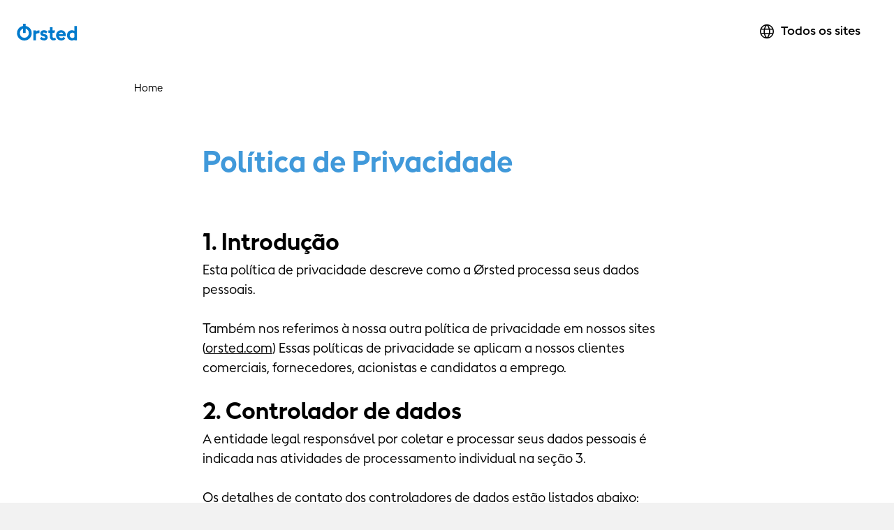

--- FILE ---
content_type: text/html; charset=utf-8
request_url: https://orsted.pt/politica-de-privacidade
body_size: 11342
content:



<!DOCTYPE html>
<html lang="pt">

<head>
                <link rel="preconnect" href="https://cdn.orsted.com" />
            <link rel="preconnect" href="https://cdn.orsted.com" />
            <link rel="preconnect" href="https://cdn.appdynamics.com" />
            <link rel="preconnect" href="https://policy.app.cookieinformation.com" />
            <link rel="preconnect" href="https://www.googletagmanager.com" />
            <link rel="preconnect" href="https://consent.app.cookieinformation.com" />
            <link rel="preconnect" href="https://sample-api-v2.crazyegg.com" />

    

    <meta charset="utf-8">
    <meta name="viewport" content="width=device-width, initial-scale=1, shrink-to-fit=no">
    <meta name="format-detection" content="telephone=no" />
    <meta name="pageid" content="{6b285323-733d-409e-a9f0-de7435427a4b}">
    <meta http-equiv="X-UA-Compatible" content="IE=edge" />
    <title>Politica de Privacidade | &#216;rsted</title>


        <script nonce="3LAp+oJIqV9VBrSHx2JMbQ==">
            dataLayer = [{ 'userType': 'external' }]
        </script>


    <link rel="canonical" href="https://orsted.pt/politica-de-privacidade">
                <meta property="og:url" href="https://orsted.pt/politica-de-privacidade">
<link rel="alternate" href="https://orsted.com/en/privacy-policy" hreflang="x-default">
<link rel="alternate" href="https://orsted.co.uk/privacy-policy" hreflang="en-gb">
<link rel="alternate" href="https://us.orsted.com/privacy-policy" hreflang="en-us">
<link rel="alternate" href="https://orsted.de/datenschutz" hreflang="de">
<link rel="alternate" href="https://orsted.dk/privatlivspolitikken" hreflang="da">
<link rel="alternate" href="https://orsted.jp/en/privacy-policy" hreflang="en-jp">
<link rel="alternate" href="https://orsted.jp/ja/privacy-policy" hreflang="ja-jp">
<link rel="alternate" href="https://orsted.kr/ko/privacy-policy" hreflang="kr">
<link rel="alternate" href="https://orsted.kr/en/privacy-policy" hreflang="en-kr">
<link rel="alternate" href="https://orsted.nl/privacy-beleid" hreflang="nl">
<link rel="alternate" href="https://orsted.pl/polityka-prywatnosci" hreflang="pl">
<link rel="alternate" href="https://orsted.tw/en/privacy-policy" hreflang="en-tw">
<link rel="alternate" href="https://orsted.tw/zh/privacy-policy" hreflang="zh-tw">
<link rel="alternate" href="https://orsted.se/integritetspolicy" hreflang="sv">
<link rel="alternate" href="https://orsted.my/privacy-policy" hreflang="en-my">
<link rel="alternate" href="https://orsted.vn/vi-vn/privacy-policy" hreflang="vi">
<link rel="alternate" href="https://orsted.vn/en/privacy-policy" hreflang="en-vn">
<link rel="alternate" href="https://orsted.ie/privacy-policy" hreflang="en-ie">
<link rel="alternate" href="https://orsted.es/politica-de-privacidad" hreflang="es">
<link rel="alternate" href="https://orsted.com.au/privacy-policy" hreflang="en-AU">
<link rel="alternate" href="https://orsted.no/retningslinjer-for-personvern" hreflang="no-NO">
<link rel="alternate" href="https://orsted.fr/politique-de-confidentialite" hreflang="fr">
<link rel="alternate" href="https://it.orsted.com/politica-sulla-riservatezza" hreflang="it-IT">
<link rel="alternate" href="https://orsted.pt/politica-de-privacidade" hreflang="pt-PT">
<link rel="alternate" href="https://orsted.gr/politiki-aporritou" hreflang="el-GR">
<link rel="alternate" href="https://orsted.be/fr/privacy-beleid" hreflang="fr-BE">
<link rel="alternate" href="https://orsted.be/nl/privacy-beleid" hreflang="nl-BE">
<link rel="alternate" href="https://orsted.im/privacy-policy" hreflang="en-IM">        <meta name="robots" content="INDEX, FOLLOW">
<script nonce="3LAp+oJIqV9VBrSHx2JMbQ==">
	window.dataLayer = window.dataLayer || [];
	dataLayer.push({
		'event': 'metaDataPushed',
		'page': {
			 "theme": "", 
			 "subtheme": "", 
			 "topic": "", 
			 "ProjectCampaignTitle": "", 
			 "TargetAudience": "", 
			 "PainPoint": "", 
			 "version": "20260113.1", 
			 "breadcrumb": "/politica-de-privacidade", 
			 "title": "Politica de Privacidade | Ørsted", 
			 "platform": "orsted.pt", 
			 "name": "politica-de-privacidade", 
			 "pagetype": "", 
			 "sitetype": "", 
			 "sitesection": "", 
			 "funnel_stage": "", 
			 "fullurl": location.href, 
			}
	});	</script>        
            <!-- Google Tag Manager -->
            <script nonce="3LAp+oJIqV9VBrSHx2JMbQ==">
                (function(w,d,s,l,i){w[l]=w[l]||[];w[l].push({'gtm.start':
                new Date().getTime(),event:'gtm.js'});var f=d.getElementsByTagName(s)[0],
                j=d.createElement(s),dl=l!='dataLayer'?'&l='+l:'';j.async=true;j.src=
                'https://www.googletagmanager.com/gtm.js?id='+i+dl;
                var n=d.querySelector('[nonce]');
                if(n) {
                    j.setAttribute('nonce',n.nonce||n.getAttribute('nonce'));
                    window.dataLayer = window.dataLayer || [];
                    window.dataLayer.push({'nonce': n.nonce,'event': 'nonceReady'});
                }
                f.parentNode.insertBefore(j,f);
                })(window,document,'script','dataLayer','GTM-W3RMM4C');
            </script>
            <!-- End Google Tag Manager -->
        
        <meta property="og:description" content="Política de Privacidade">
        <meta property="og:image" content="https://cdn.orsted.com/-/media/project/maine/og-default-image/og-default-image-orsted.png?rev=41497d423a254c87900654e43dfc8965&extension=webp&hash=C86F5016292293578EE7F47A26C88A3D">
    <meta name="twitter:card" content="summary_large_image">
    <meta property="og:type" content="website"><!-- doCDN --> 

    

    <link rel="icon" href="https://cdn.orsted.com/-/media/project/maine/favicon/com/favicon.ico?rev=b461e455a4cb49159cdabc777cd0a9d7" type="image/x-icon" />
    <link rel="shortcut icon" href="https://cdn.orsted.com/-/media/project/maine/favicon/com/favicon.ico?rev=b461e455a4cb49159cdabc777cd0a9d7" type="image/x-icon"/>
    <link rel="apple-touch-icon" href="https://cdn.orsted.com/-/media/project/maine/favicon/com/apple-touch-icon.png?rev=ff8896af891546af9c2b4745daa83679" type="image/png" />
 

        <script id="CookieConsent" src="https://policy.app.cookieinformation.com/uc.js"
                data-culture="pt" type="text/javascript" data-gcm-version="2.0" nonce="3LAp+oJIqV9VBrSHx2JMbQ=="></script>

        <link rel="preload" href="https://cdn.orsted.com/Assets_/dist/fonts/OrstedSans-Regular.woff2"
              as="font" type="font/woff2" crossorigin>
        <link rel="preload" href="https://cdn.orsted.com/Assets_/dist/fonts/OrstedSans-Light.woff2"
              as="font" type="font/woff2" crossorigin>
        <link rel="preload" href="https://cdn.orsted.com/Assets_/dist/fonts/OrstedSans-SemiBoldText.woff2"
              as="font" type="font/woff2" crossorigin>
        <link rel="preload" href="https://cdn.orsted.com/Assets_/dist/fonts/OrstedSans-Bold.woff2"
              as="font" type="font/woff2" crossorigin>
        <link rel="preload" href="https://cdn.orsted.com/Assets_/dist/fonts/OrstedSans-Black.woff2"
              as="font" type="font/woff2" crossorigin>
        <link rel="preload" href="https://cdn.orsted.com/Assets_/dist/fonts/OrstedSans-Italic.woff2"
              as="font" type="font/woff2" crossorigin>
        <link href="https://cdn.orsted.com/Assets_/dist/fonts/dong-maine.woff2?v=7"
              as="font" type="font/woff" crossorigin>

        <link media="screen, print" href="https://cdn.orsted.com/Assets_/dist/css/app.css?d=3e20c05ea45162fc1e9d7ff9abb6308933707da87432bbbe233e78b9aca7442c" rel="stylesheet">
        <link media="screen, print" href="https://cdn.orsted.com/Assets_/dist/css/components.css?d=03f79f37c8ab1b9544e246dacf79c076864711544a6b002574bf12a5b4501de6" rel="stylesheet">


    <script type="text/javascript"
            src="https://cdn.orsted.com/Assets_/dist/vendors/jquery.min.js?d=a9329a132c34e8859d294fb346f9ef245bf6d1343a86cb3476f5d30f874549b0" nonce="3LAp+oJIqV9VBrSHx2JMbQ=="></script>
    <script nonce="3LAp+oJIqV9VBrSHx2JMbQ==">
        (function (global, $) {
            const jquery = $.noConflict();
            global["OrstedJquery"] = jquery;
            global["jQuery"] = jquery;
            global["$"] = jquery;
        })(window, jQuery);
    </script>
    

    
</head>

<body class=" site-theme-blue  "
      id="lang-pt" data-language="pt" data-number-locale="pt" data-table-swipe-text="slide left"
      data-date-format="DD.MM.YYYY HH:mm" data-job-date-format="DD.MM.YYYY" data-cdn-url="https://cdn.orsted.com" ng-app="app" ng-strict-di>
    <!-- Google Tag Manager (noscript) -->
            <noscript><iframe src="https://www.googletagmanager.com/ns.html?id=GTM-W3RMM4C" height="0" width="0" style="display:none;visibility:hidden"></iframe></noscript>
            <!-- End Google Tag Manager (noscript) --><!-- doCDN --> 
    

    
    
  <noindex>
    <header class="slide-navigation">
      
      



      <div class="skip-nav-wrap">
        <a id="skipNavBtn" href="#" class="skip-link">Skip navigation</a>
      </div>
      <div class="nav-spacer"></div>

      <nav class="nav-container headerSlider-top">
        <div class="nav-outer-wrap">
          <div class="nav-content">
            <div class="nav-logo">
              <a class="nav-logo__link" href="/pt">
                 <img class="nav-logo__img" src="https://cdn.orsted.com/-/media/www/images/corp/graphics/logos/orsted-logo/orstedlogo_svg.svg?mh=1440&amp;mw=1440&amp;rev=93d39405a89c418e8465e60865b09ce1&amp;hash=87E6ED05AC5AFFE56EC5E4F1AEAE2DED" alt="logo" width="24" height="24" />
              </a>
            </div>
            <div class="nav-items">
              <div class="nav-items__wrap">

                                  <ul class="nav-utilities__list quicklinks mobile-only">
                  </ul>
              </div>
            </div>
            <div class="nav-utilities">
                              <ul class="nav-utilities__list quicklinks">
                      <li class="nav-utilities__item mobile-visible">
                          <a class="nav-utilities__link icon-globe" href="https://orsted.pt/orsted-global"
                            aria-label="Todos os sites quick link">
                            <span>Todos os sites</span>
                          </a>
                      </li>
                </ul>
                            <ul class="nav-utilities__list tools">

              </ul>
            </div>
          </div>
        </div>
      </nav>

      <aside class="nav-panel">
        <div class="nav-panel__items subpanel-layer layer-1">
          <div class="nav-panel__items-wrap">
            <div class="back-btn-mobile">
              <button>Back</button>
            </div>

          </div>
        </div>
        <div class="submenu-child-container subpanel-layer layer-2">
          <div class="back-btn-mobile">
            <button>Back</button>
          </div>
          <div class="submenu-child-content"></div>
        </div>
      </aside>

      <div class="nav-overlay"></div>
    </header>
  </noindex>

    <div id="uploadFileButtonText" style="display:none;">Choose file</div>
    <main id="main" role="main">
        <!--	Content	# begin	-->
        

<section  class="container-fluid narrow-container " style="" aria-label="">
    



<div class="row row-narrow">
    <div class="col-12" >

    <noindex>
        <div class="breadcrumbs-container-ov">
                <ol itemscope itemtype="https://schema.org/BreadcrumbList" class="breadcrumbs--ov">

                        
                        <li itemprop="itemListElement" itemscope itemtype="https://schema.org/ListItem" class="breadcrumb-item--ov">
                            <a itemprop="item" href="https://orsted.pt/" class="breadcrumb-link-ov">
                                <span>Home</span>
                                <meta itemprop="name" content="home">
                            </a>
                            <meta itemprop="position" content="1" />
                        </li>

                </ol>
        </div>


    </noindex>


<div class="article site-theme-blue  wpp-article">
    <div class="article-content">

        <div class="article-content-inner">
            <div class="richtext">
                <h1 class="h2"><strong><span style="color: #4099da;">Pol&iacute;tica de Privacidade</span></strong></h1>
            </div>
        </div>
    </div>
</div>
</div>
</div>
</section>

<section  class="container-fluid narrow-container " style="" aria-label="">
    



<div class="row row-narrow">
    <div class="col-12" >

<div class="article site-theme-blue  wpp-article">
    <div class="article-content">

        <div class="article-content-inner">
            <div class="richtext">
                <h4><strong>1. Introdu&ccedil;&atilde;o</strong></h4>
Esta pol&iacute;tica de privacidade descreve como a &Oslash;rsted processa seus dados pessoais.<br />
<br />
Tamb&eacute;m nos referimos &agrave; nossa outra pol&iacute;tica de privacidade em nossos sites (<a href="https://orsted.com/">orsted.com</a>) Essas pol&iacute;ticas de privacidade se aplicam a nossos clientes comerciais, fornecedores, acionistas e candidatos a emprego.<br />
<br />
<h4><strong>2. Controlador de dados</strong></h4>
<p>A entidade legal respons&aacute;vel por coletar e processar seus dados pessoais &eacute; indicada nas atividades de processamento individual na se&ccedil;&atilde;o 3.<br />
<br />
Os detalhes de contato dos controladores de dados est&atilde;o listados abaixo:</p>
<table>
    <tbody>
        <tr>
            <td style="background-color: #8ecdc8;">&Oslash;rsted Services A/S</td>
        </tr>
        <tr>
            <td style="background-color: #ffffff;">Registro da empresa no. 27446485<br />
            Kraftv&aelig;rksvej 53<br />
            DK-7000 Fredericia<br />
            <br />
            Tel. +45 99 55 11 11<br />
            <a href="mailto:info@orsted.com">info@orsted.com</a></td>
        </tr>
    </tbody>
</table>
<p><strong><br />
3. Atividades de processamento</strong><br />
<br />
Na tabela abaixo, descrevemos como processamos seus dados pessoais. Recomendamos que voc&ecirc; n&atilde;o nos envie ou nos informe seu n&uacute;mero de identifica&ccedil;&atilde;o nacional ou qualquer informa&ccedil;&atilde;o sens&iacute;vel ao usar nosso site e seus recursos.</p>
<br />
            </div>
        </div>
    </div>
</div>
</div>
</div>
</section>

<section  class="container-fluid wide-container " style="" aria-label="">
    



<div class="row row-widewidth">
    <div class="col-12" >
<div class="richtext ">
    <table style="table-layout: fixed;width:100%;">
    <thead>
        <tr>
            <th><strong><span style="font-weight: 400;">Propósito <br />
            </span></strong></th>
            <th><strong><span style="font-weight: 400;">Categorias </span></strong></th>
            <th><strong><span style="font-weight: 400;">Base legal para o processamento</span></strong></th>
            <th><strong><span style="font-weight: 400;">Apagamento</span></strong></th>
        </tr>
    </thead>
    <tbody>
        <tr>
            <td>
            <p><strong>Usando nossos serviços digitais:</strong></p>
            <p>Controlador de dados: Ørsted Services A/S</p>
            <p>Processamos seus dados pessoais usando cookies e tecnologias semelhantes quando você usa nossos serviços digitais (site ou aplicativos)</p>
            <p><strong>Isso é feito para os seguintes propósitos:</strong></p>
            <ul>
                <li>Entrega do serviço digital solicitado.</li>
            </ul>
            <ul>
                <li>Otimização e desenvolvimento da experiência do usuário do nosso site e dos serviços que prestamos.</li>
            </ul>
            <ul>
                <li>Estatísticas sobre como nosso site é usado e para melhorar o site.</li>
            </ul>
            <p>Leia mais sobre isso em nossa <a href="https://orsted.pt/politica-de-cookies">política de cookies</a>.</p>
            <p>Também usamos vários cookies de terceiros e plugins de mídia social para facilitar o compartilhamento de conteúdo do nosso site no Facebook, LinkedIn, etc. Para esses tipos de processamento, Ørsted será, em alguns casos, um controlador de dados conjunto com o fornecedor dos cookies de terceiros em questão. Você pode ler mais sobre isso e encontrar um link para as políticas de privacidade dos terceiros relevantes na lista de cookies, que se encontra em nossa <a href="https://orsted.pt/politica-de-cookies">política de cookies</a>.</p>
            <p><strong>Coletamos os dados das seguintes fontes:</strong></p>
            <ul>
                <li>Diretamente de você sempre que usar nossos serviços digitais<br />
                Processamos os seguintes dados sobre você:</li>
            </ul>
            </td>
            <td>
            <p><strong>Processamos os seguintes dados sobre você:</strong></p>
            <p><strong>Dados pessoais gerais:</strong></p>
            <ul>
                <li>Informações sobre seu comportamento em nossos serviços digitais (por exemplo, número de visitas, informações sobre como você acessa nossos serviços digitais, incluindo endereço IP, uso de navegadores e sistema operacional, cookies, seus domínios de origem e quais conteúdos você lê).</li>
            </ul>
            <ul>
                <li>Informações sobre cliques em nossos anúncios, inclusive se você estiver fazendo isso no site de outra organização ou empresa.</li>
            </ul>
            </td>
            <td>
            <p><strong>Processamos seus dados pessoais conforme descrito na seguinte base legal:</strong></p>
            <ul>
                <li><strong></strong>GDPR, Artigo 6(1)(a) (consentimento).</li>
            </ul>
            <ul>
                <li>GDPR, Artigo 6(1)(f) (necessário para buscar nosso interesse legítimo em fornecer o serviço que você solicitou, melhorar a experiência do cliente, desenvolver e melhorar nossos serviços digitais (em termos de funcionalidade e do próprio sistema) e torná-lo possível compartilhar conteúdo nas mídias sociais.)</li>
            </ul>
            </td>
            <td>
            <p><strong>Armazenamos os seus dados pessoais enquanto for necessário para os fins mencionados:</strong></p>
            <ul>
                <li>Armazenamos seus dados pessoais por até dois anos a partir da data em que registramos sua visita em nosso site. O período de armazenamento específico depende do cookie individual.</li>
            </ul>
            Leia mais sobre isso em nossa <a href="https://orsted.pt/politica-de-cookies">política de cookies</a>.</td>
        </tr>
        <tr>
            <td>
            <p><strong>Comunicação com o cliente:</strong></p>
            <p>Controlador de dados: Ørsted Services A/S</p>
            <p>A Ørsted processa seus dados pessoais para se comunicar com você e responder às suas solicitações (por exemplo, prestar serviços a você como investidor e oferecer o melhor serviço possível).</p>
            <p><strong>Coletamos os dados das seguintes fontes:</strong></p>
            <ul>
                <li><strong></strong>Diretamente de você</li>
            </ul>
            </td>
            <td>
            <p><strong>Diretamente de você</strong></p>
            <p><strong>Dados pessoais gerais:</strong></p>
            <ul>
                <li>Nome, telefone, e-mail e empresa.</li>
            </ul>
            <div><strong>&nbsp;</strong></div>
            <strong>
            <br />
            </strong></td>
            <td>
            <p><strong>Processamos seus dados pessoais conforme descrito na seguinte base legal:</strong></p>
            <ul>
                <li>GDPR, Artigo 6(1)(f) (necessário para buscar nosso interesse legítimo em poder responder à sua consulta e nos comunicarmos com você).</li>
            </ul>
            <div><strong>&nbsp;</strong></div>
            <strong>
            <br />
            </strong></td>
            <td>
            <p><strong>Conservamos os seus dados pessoais enquanto for necessário para as finalidades mencionadas:</strong></p>
            <ul>
                <li>Conservamos os seus dados pessoais enquanto for necessário para as finalidades mencionadas:&nbsp;</li>
            </ul>
            <div><strong>&nbsp;</strong></div>
            <strong>
            <br />
            </strong></td>
        </tr>
        <tr>
            <td>
            <p><strong>Mídia social:&nbsp;<br />
            <br />
            Controlador de dados:</strong> Ørsted Services A/S<br />
            <br />
            Recolhemos os seus dados pessoais quando visita as nossas páginas nas redes sociais, quando nos identifica, nos recomenda ou nos menciona, na nossa marca, etc., na Internet, incluindo nas redes sociais, e de outra forma sempre que comunica connosco nestes contextos.<br />
            <br />
            Temos perfis no Facebook, Instagram, Twitter, LinkedIn YouTube e outras plataformas.<br />
            <br />
            Juntamente com o Facebook e o LinkedIn ('mídia social'), a Ørsted Services A/S é o controlador de dados conjunto para a coleta de dados pessoais sobre você sempre que você visita os sites de mídia social de nossa empresa. Você pode ler mais sobre o acordo sobre responsabilidade conjunta de dados com o Facebook <a rel="noopener noreferrer" href="https://www.facebook.com/legal/terms/page_controller_addendum" target="_blank">aqui </a>e o LinkedIn <a rel="noopener noreferrer" href="https://legal.linkedin.com/pages-joint-controller-addendum" target="_blank">aqui</a>.<br />
            <br />
            Você pode ler mais sobre os dados específicos que a mídia social processa sobre você quando visita o site de nossa empresa nas mídias sociais nas políticas de privacidade dos terceiros relevantes, para os quais temos um link na lista de cookies encontrada em nossa <a href="https://orsted.pt/politica-de-cookies">política de cookies</a>.<br />
            <br />
            Também usamos provedores de monitoramento de mídia para monitorar a cobertura de nossa empresa na Internet, inclusive nas mídias sociais.</p>
            <div>&nbsp;</div>
            <p>
            <strong><br />
            Coletamos dados das seguintes fontes:</strong></p>
            <ul>
                <li><strong></strong>Diretamente de você quando você visita nossos serviços digitais e os sites de mídia social de nossa empresa ou se você nos envia perguntas por meio da mídia social.<br />
                <br />
                </li>
                <li>Mídia social</li>
            </ul>
            </td>
            <td>
            <p><strong>Processamos os seguintes dados sobre você:</strong></p>
            <p><strong>Dados pessoais gerais:</strong></p>
            <ul>
                <li><strong></strong>Nome, foto do perfil, nome de usuário, endereço IP.<br />
                <br />
                </li>
                <li>Os dados que você disponibilizou por meio das configurações de mídia social, bem como suas respostas às nossas postagens de mídia social e seu compartilhamento delas.&nbsp;<br />
                <br />
                </li>
                <li>Além disso, a Ørsted processa os dados sobre você que você envia para a Ørsted, por exemplo, em conexão com uma consulta direta sua para nós nas mídias sociais. Normalmente, esse será o seu nome e a pergunta que você está nos fazendo.</li>
            </ul>
            <br />
            Os dados pessoais que Ørsted recebe quando você se comunica conosco nas redes sociais.&nbsp; &nbsp; &nbsp; &nbsp; &nbsp;
            <div>&nbsp;</div>
            <br />
            </td>
            <td>
            <p><strong>Processamos seus dados pessoais conforme descrito na seguinte base legal:</strong></p>
            <ul>
                <li><strong></strong>GDPR, Artigo 6(1)(f) (necessário para prosseguir com nossos interesse legítimo em marketing e para obter conhecimento sobre os usuários dos sites de mídia social da Ørsted, bem como para se comunicar com os usuários dos sites de mídia social da Ørsted.</li>
            </ul>
            <br />
            </td>
            <td>
            <p><strong>Conservamos os dados pessoais durante o tempo necessário para cumprir estas finalidades:</strong></p>
            <ul>
                <li>O apagamento dos dados pessoais que recebemos quando você se comunica conosco nas mídias sociais dependerá do conteúdo da comunicação, de acordo com os demais prazos de armazenamento especificados nesta política de privacidade.<br />
                <br />
                </li>
                <li>Apagamos as consultas recebidas em nossa caixa de entrada de mídia social no máximo após um ano, a menos que Ørsted tenha um interesse legítimo em armazenar a consulta por um período mais longo. Exemplos disso são casos pendentes ou se o processamento de uma resposta não foi finalizado.&nbsp;<br />
                <br />
                </li>
                <li>Comentários e reações públicas semelhantes aos nossos perfis e postagens geralmente não são excluídos, a menos que você mesmo decida excluí-los ou caso o tom seja depreciativo ou abusivo<br />
                <br />
                </li>
                <li>Os dados nas mídias sociais, como Facebook e Instagram, são armazenados pelas empresas de mídia social de acordo com as especificações de sua própria política de privacidade.</li>
            </ul>
            <br />
            </td>
        </tr>
    </tbody>
</table>
</div></div>
</div>
</section>

<section  class="container-fluid narrow-container " style="" aria-label="">
    



<div class="row row-narrow">
    <div class="col-12" >

<div class="article site-theme-blue  wpp-article">
    <div class="article-content">

        <div class="article-content-inner">
            <div class="richtext">
                <h4><strong>4. Informações obrigatórias</strong></h4>
<p>As informações marcadas com asterisco (*) são obrigatórias. Se você não fornecer esses dados, não podemos:</p>
<ul>
    <li>Identifique adequadamente suas fotos, vídeos e gravações e exclua-os de acordo com nossa política de retenção; e</li>
    <li>pagar a remuneração de acordo com o contrato de licença</li>
</ul>
<h4><strong><br />5. Destinatários dos seus dados pessoais</strong></h4>
<p>Dependendo das circunstâncias, Ørsted pode compartilhar seus dados com:</p>
<ul>
    <li>Fornecedores, incluindo fornecedores de TI, suporte, fornecedores de bens e instituições financeiras com as quais trabalhamos para ajudar Ørsted</li>
    <li>Entidades do Ørsted Group - veja uma lista aqui</li>
    <li>Autoridades públicas</li>
    <li>Parceiros de negócios</li>
    <li>Players do setor de energia (empresas de distribuição, Energinet.dk, autoridades públicas e fornecedores de energia)</li>
</ul>
<h4><strong><br />6. Transferência para países terceiros</strong></h4>
<p>Em determinadas situações, iremos transferir dados pessoais para países fora da UE/EEE. Essas transferências para países terceiros serão feitas na seguinte base legal:</p>
<ul>
    <li>Os países foram considerados pela Comissão da União Europeia como tendo um nível adequado de proteção de dados pessoais (os chamados países terceiros seguros).</li>
    <li>Se os países não forem considerados pela Comissão da União Europeia como tendo um nível adequado de proteção de dados pessoais: Ørsted fornecerá salvaguardas adequadas para a transferência por meio de cláusulas contratuais padrão, conforme publicado pela Comissão da União Europeia, para a transferência de dados pessoais para países terceiros. Você pode obter uma cópia deste contrato entrando em contato conosco em info@orsted.com.</li>
</ul>
<h4><strong><br />7. Seus direitos</strong></h4>
<p>Quando tratamos os seus dados, tem os seguintes direitos:</p>
<ul>
    <li>Tem o direito de acesso, retificação ou apagamento dos seus dados pessoais.</li>
    <li>Você também tem o direito de se opor ao processamento de seus dados pessoais e de restringir o processamento de seus dados pessoais.</li>
    <li>Em particular, você tem o direito incondicional de se opor ao processamento de seus dados pessoais para uso para fins de marketing direto.</li>
    <li>Se o processamento de seus dados pessoais for baseado em seu consentimento, você tem o direito de retirar seu consentimento a qualquer momento. A retirada do seu consentimento não afetará a legalidade do processamento realizado antes da retirada do seu consentimento.</li>
    <li>Você tem o direito de receber os dados pessoais que você mesmo forneceu em um formato estruturado, comumente usado e legível por máquina (portabilidade de dados).</li>
    <li>Você tem o direito de apresentar uma reclamação a uma autoridade supervisora (na Dinamarca: Agência Dinamarquesa de Proteção de Dados)</li>
</ul>
<p>Você pode exercer seus direitos entrando em contato conosco, consulte a seção 8. Esses direitos podem estar sujeitos a condições ou restrições. Por exemplo, você pode não ter direito à portabilidade de dados no caso em questão. Isso dependerá das circunstâncias específicas relacionadas às atividades de processamento.<br />
<br />
Se você solicitou o recebimento de informações da Ørsted, como boletins informativos, e não deseja mais recebê-los, pode cancelar a inscrição a qualquer momento por meio do e-mail que recebeu ou ligando para nós.</p>
<h4><strong><br />8. Entre em contato com Ørsted sobre o processamento de dados pessoais</strong></h4>
<p>Se você deseja entrar em contato com Ørsted sobre o processamento de seus dados pessoais, escreva para <a href="mailto:info@orsted.com">info@orsted.com</a> ou ligue para +45 99 55 11 11.<br />
<br />
Se não estiver satisfeito com a nossa resposta, pode sempre apresentar uma reclamação junto da autoridade local de proteção de dados.<br />
<br />
Na Dinamarca, o regulador é a Agência Dinamarquesa de Proteção de Dados.<br />
<br />
Tel.: +45 33 19 32 00 <br />
Endereço de e-mail: <a href="mailto:info@orsted.com">info@orsted.com</a><br />
Site: <a rel="noopener noreferrer" href="https://www.datatilsynet.dk/" target="_blank" class="link-inline">datatilsynet.dk</a></p>
<h4><strong><br />9. Mudanças em nossa política de privacidade</strong></h4>
<p>Esta política de privacidade substitui todas as versões anteriores. Será necessário atualizar e alterar esta política continuamente e, portanto, nos reservamos o direito de atualizá-la e alterá-la. No caso de uma alteração importante, iremos notificá-lo em <a href="https://orsted.com/">orsted.com</a>&nbsp;ou enviar um e-mail se considerarmos necessário.<br />
<br />
Esta política de privacidade foi atualizada pela última vez: Novembro de 2022.</p>
            </div>
        </div>
    </div>
</div>
</div>
</div>
</section>
        <!--	Content	# end	-->

        

    <noindex>
        <footer tracknavigationgtm class="wpp-footer">
            <div class="row">
                <div class="footer-top">
                    <!--Text Area 1-->
                    <div class="col-12 col-sm-4 col-lg-3 footer-address">
                        
                    </div>
                    


                    
                    <div class="col-12 col-sm-8 col-lg-9 footer-links">
                        <div class="richtext">
                        
                        </div>
                    </div>
                    
                </div>
                <div class="footer-bottom">
                    <div class="col-12 col-lg-12 col-xl-8 footer-bottom-links">
                        <p>




                        </p>
                    </div>
                    <div class="col-12 col-lg-12 col-xl-4">
                        <div class="footer-social-box d-flex align-items-center justify-content-start justify-content-xl-end flex-wrap flex-sm-nowrap">
                            
                            <div class="footer-heading">Siga nossas redes socias</div>
                            <div class="footer-social">
                                <div class="social-flex">
                                            <a target="_blank" rel="noopener" href="https://www.Facebook.com/orsted" class="social-flex social-circle icon is-type-facebook" aria-label="">
                                            </a>
                                            <a target="_blank" rel="noopener" href="https://www.Instagram.com/orsted" class="social-flex social-circle icon is-type-instagram" aria-label="">
                                            </a>
                                            <a target="_blank" rel="noopener" href="https://www.linkedin.com/company/orsted" class="social-flex social-circle icon is-type-linkedin" aria-label="">
                                            </a>
                                            <a target="_blank" rel="noopener" href="https://www.Twitter.com/orsted" class="social-flex social-circle icon is-type-twitter" aria-label="">
                                            </a>
                                            <a target="_blank" rel="noopener" href="https://www.youtube.com/c/%C3%98rstedChannel" class="social-flex social-circle icon is-type-youtube" aria-label="">
                                            </a>
                                </div>
                            </div>
                            
                        </div>
                    </div>
                </div>
            </div>
        </footer>
    </noindex>


    </main>

     

        <script type="text/javascript" src="https://cdn.orsted.com/Assets_/dist/js/runtime.js?d=89e9a9c6e907337df1f4b88c036142cce12d93e62e50d3915973e29446f1bf21" nonce="3LAp+oJIqV9VBrSHx2JMbQ=="></script>
        <script type="text/javascript" src="https://cdn.orsted.com/Assets_/dist/js/vendor.js?d=e68f8eb9de4531cf864f6747cb90ba759a4155175e5d7ffc30a6baebb96edfd7" nonce="3LAp+oJIqV9VBrSHx2JMbQ=="></script>
        <script type="text/javascript" src="https://cdn.orsted.com/Assets_/dist/js/app.js?d=f4192db21d4f521af9337dd772cbf31690384a81b5208b41aa8a277576eb5fa8" nonce="3LAp+oJIqV9VBrSHx2JMbQ=="></script>


    
    <!-- doCDN --> 
    <script nonce="3LAp+oJIqV9VBrSHx2JMbQ==">document.cookie = '_ga=; Max-Age=0; path=/; domain=' + location.host;</script>
    
    
</body>

</html>
